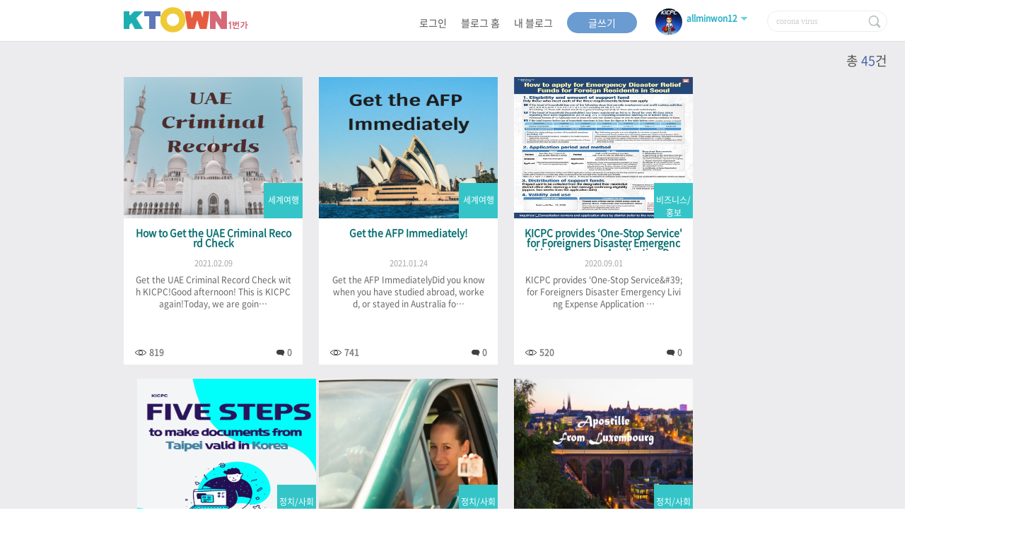

--- FILE ---
content_type: text/html; charset=UTF-8
request_url: http://rabbit.koreatimes.com/blog/allminwon12/?search=corona%20virus
body_size: 32269
content:
<!DOCTYPE html>
<html lang="ko">

<head>
    
    <!-- Google Tag Manager -->
    <script>(function(w,d,s,l,i){w[l]=w[l]||[];w[l].push({'gtm.start':
    new Date().getTime(),event:'gtm.js'});var f=d.getElementsByTagName(s)[0],
    j=d.createElement(s),dl=l!='dataLayer'?'&l='+l:'';j.async=true;j.src=
    'https://www.googletagmanager.com/gtm.js?id='+i+dl;f.parentNode.insertBefore(j,f);
    })(window,document,'script','dataLayer','GTM-MTT38FW');</script>
    <!-- End Google Tag Manager --> 
    
    <meta charset="utf-8">
    <meta http-equiv="X-UA-Compatible" content="IE=edge,chrome=1">
    <meta name="viewport" content="width=device-width, initial-scale=1.0, maximum-scale=1.0, user-scalable=0">
    <meta name="keywords" content="한인타운, 한타, 케이타운, 케이 타운, 케이타운 일번가, 코리아타운, 코리아 타운, 한인 타운, 한인 커뮤니티, la 한인타운, sf 한인타운, ny 한인타운, dc 한인타운, seattle 한인타운,  미주 한인, 미국생활, 미국 생활 정보, 로컬소식, korean american,  koreatown, korea-town, ktown, k town, k-town, ktown1st, ktown-1st, ktown1st.com, news, newspaper, media, 한인, 구인, 구직, 렌트, 부동산, 자동차, 사고팔기, 중고장터, 맛집, 업소록, 블로그, 지식톡, 커뮤니티"/>    
    <meta name="referrer" content="unsafe-url" />
	<meta name="title" content="한국통합민원센터(주) 배달의민원 | K블로그 | 케이타운 일번가" />
	<meta name="description" content="미국 생활은 케이타운 일번가 하나면 끝! 미국 생활에 꼭 필요한 정보를 한눈에 보실 수 있습니다." />
	<meta property="og:type" content="website" />
	<meta property="og:title" content="한국통합민원센터(주) 배달의민원 | K블로그 | 케이타운 일번가" />
	<meta property="og:description" content="미국 생활은 케이타운 일번가 하나면 끝! 미국 생활에 꼭 필요한 정보를 한눈에 보실 수 있습니다." />
	<meta property="og:image" content="https://www.ktown1st.com/source/img/logo.png" />
	<meta property="og:url" content="https://www.ktown1st.com" />
	    
    <link rel="shortcut icon" type="image/x-icon" href="/source/img/favicon.png">
    <link rel="canonical" href="https://www.ktown1st.com">
    
    <title>한국통합민원센터(주) 배달의민원 | K블로그 | 케이타운 일번가</title>

    
	<link rel="stylesheet" type="text/css" href="/source/third/jquery_core/jquery-ui-1.12/jquery-ui.min.css?v=48357129" />
	<link rel="stylesheet" type="text/css" href="/source/third/jquery_popdown/css/jquery.popdown.css?v=02416895" />
	<link rel="stylesheet" type="text/css" href="/source/third/jquery_notifit/notifit.css?v=93725680" />
	<link rel="stylesheet" type="text/css" href="/source/third/fancybox/dist/jquery.fancybox.min.css?v=80276935" />
	<link rel="stylesheet" type="text/css" href="/source/third/bxslider/css/jquery.bxslider.css?v=65840723" />
	<link rel="stylesheet" type="text/css" href="/source/css/style.css?v=19634287" />
	    
	<script type="text/javascript" src="/source/third/jquery_core/jquery-3.2.0.min.js?v=16925374"></script>
	<script type="text/javascript" src="/source/third/jquery_core/jquery-ui-1.12/jquery-ui.js?v=85071692"></script>
	<script type="text/javascript" src="/source/third/jquery_form/jquery.form.min.js?v=67802193"></script>
	<script type="text/javascript" src="/source/third/jquery_popdown/lib/jquery.popdown.js?v=59130647"></script>
	<script type="text/javascript" src="/source/third/fancybox/dist/jquery.fancybox.min.js?v=76139285"></script>
	<script type="text/javascript" src="/source/third/spin/spin.js?v=90871654"></script>
	<script type="text/javascript" src="/source/third/jquery_notifit/notifit.js?v=86245931"></script>
	<script type="text/javascript" src="/source/third/jquery_form/jquery.form.min.js?v=58126347"></script>
	<script type="text/javascript" src="/source/third/handlebars/handlebars-v4.0.5.js?v=73054618"></script>
	<script type="text/javascript" src="/source/third/handlebars/helper.js?v=70213594"></script>
	<script type="text/javascript" src="/source/third/bxslider/jquery.bxslider.js?v=83920756"></script>
	<script type="text/javascript" src="/source/js/lightbox.min.js?v=23846157"></script>
	<script type="text/javascript" src="/source/js/jsencrypt.min.js"></script>
	<script type="text/javascript" src="/source/js/global_common.js?v=37150264"></script>
	<script type="text/javascript" src="/source/js/front.js?v=31876029"></script>
	<script type="text/javascript" src="/source/js/event.js?v=17286439"></script>
	<script type="text/javascript" src="/source/js/common.js?v=25067814"></script>
	</head>

<body>
<!-- Google Tag Manager (noscript) -->
<noscript><iframe src="https://www.googletagmanager.com/ns.html?id=GTM-MTT38FW"
height="0" width="0" style="display:none;visibility:hidden"></iframe></noscript>
<!-- End Google Tag Manager (noscript) -->

<div id="wrap" >
    <div id='blog_header'>
        <script>
 
    $(document).ready(function() {
    
        $(document).on('click','.blog_submit',function() {
 
            location.href='/blog/allminwon12?search='+$('.blog_search_input').val();
               
        });
        
    });
    
</script>

<div class="blog_home_top">
    <div class="inner">
         <h2 class="blog_logo"><a href="/"><img src="/source/img/blog_logo_renewal.png" alt="KTOWN1번가" /></a></h2>
             <ul class="info">
                                      <li><a href="/user/login">로그인</a></li><!-- 로그인 -->
                                  <li><a href="/blog">블로그 홈</a></li>
                 <li><a href="/blog/my">내 블로그</a></li>
                 <li class="btn_posting"><a href="/admin/blog/upload">글쓰기</a></li>
                 <li class="topuser_name">
                                        <a href="/blog/allminwon12"><img class="first_img" src="/uploads/images/user/49139ff3aed0814c9e6ba03b59242649.jpg" alt="내 정보 프로필"></a>  
                        <div class="blog_mypage basic more" style="cursor: pointer";>
                                                        <span>allminwon12</span>
                         </div>
                    <img class="second_img" src="/source/img/blog_myinfoarrow.png" alt="내 정보 보기" />
                    <div class="blog_myinfo">
                        <div class="info_top">
                            <a href="/blog/allminwon12"><h3>allminwon12</h3></a>
                                                        <div class="photo"><a href="/blog/allminwon12"><img src="/uploads/images/user/49139ff3aed0814c9e6ba03b59242649.jpg" alt="프로필" /></a></div>
                        </div>
                        <a href="/blog/allminwon12">
                            <div class="info_blog">
                                <div class="tit">한국통합민원센터(주) 배달의민원</div>
                                <p class="txt">서류의 발급부터 번역, 공증촉탁대행, 외교부인증, 대사관인증, 아포스티유에 대한 모든 것을 알려드립니다!

한국통합민원센터(주) 
www.allminwon.com 
카카오톡 : 배달의민원 
전화번호 : +82-2-747-2182
E-mail: apo@allminwon.com

Search Google : BM Korea or allminwon</p>
                                <span>총 방문자 수
                                                                             <em>1,008,419</em>
                                      
                                </span>
                            </div>
                        </a>
                                           </div>
                 </li>
                 <li>
                    <div class="blog_search"><input type="text" class="blog_search_input" name="search" value="corona virus" placeholder="검색"/>
                        <input type="button" class="blog_submit">
                    </div>
                </li>
             </ul> 
     </div>
</div>
<!-- blog_top -->    </div>
    <div id="blog_main">
        <div id="blog_container">
            
<script type="text/javascript">

    $(document).ready(function(){
        var datas   = {"total_cnt":"45","paginations":{"total_page":4,"current_page":1,"per_page":"12"},"items":[{"SEQ":"15173","BLOG_CATEGORY_SEQ":"27","BLOG_SEQ":"434","USER_ID":"allminwon12","TITLE":"How to Get the UAE Criminal Record Check","CONTENT":"Get the UAE Criminal Record Check with KICPC!Good afternoon! This is KICPC again!Today, we are goin\u2026","TAG":"uae, criminalrecords, policecheck, policeclearance, criminalcheck, backgroundcheck, uaecriminalrecor","VIEW_COUNT":"819","HAS_MAIN_IMAGE":"1","MAIN_IMAGE":"\/uploads\/images\/blog\/027867805a06a7fafcf55b383c2013a7.png","SORT":"0","IS_CONFIRM":"1","IS_USED":"1","INPUT_TIME":"2021-02-09 23:01:08","INSERT_TIME":"2021-02-09 23:01:08","UPDATE_TIME":"2021-02-15 22:02:58","DELETE_TIME":null,"BLOG_LEVEL":"0","CATEGORY_NAME":"\uc138\uacc4\uc5ec\ud589","BLOG_NAME":"\ud55c\uad6d\ud1b5\ud569\ubbfc\uc6d0\uc13c\ud130(\uc8fc) \ubc30\ub2ec\uc758\ubbfc\uc6d0","BLOG_DESC":"\uc11c\ub958\uc758 \ubc1c\uae09\ubd80\ud130 \ubc88\uc5ed, \uacf5\uc99d\ucd09\ud0c1\ub300\ud589, \uc678\uad50\ubd80\uc778\uc99d, \ub300\uc0ac\uad00\uc778\uc99d, \uc544\ud3ec\uc2a4\ud2f0\uc720\uc5d0 \ub300\ud55c \ubaa8\ub4e0 \uac83\uc744 \uc54c\ub824\ub4dc\ub9bd\ub2c8\ub2e4!\r\n\r\n\ud55c\uad6d\ud1b5\ud569\ubbfc\uc6d0\uc13c\ud130(\uc8fc) \r\nwww.allminwon.com \r\n\uce74\uce74\uc624\ud1a1 : \ubc30\ub2ec\uc758\ubbfc\uc6d0 \r\n\uc804\ud654\ubc88\ud638 : +82-2-747-2182\r\nE-mail: apo@allminwon.com\r\n\r\nSearch Google : BM Korea or allminwon","BACKGROUND_IMAGE_PATH":"\/source\/img\/blog_default1.jpg","INPUT_TIME_FORMAT":"2021.02.09","REVIEW_COUNT":"0"},{"SEQ":"14940","BLOG_CATEGORY_SEQ":"27","BLOG_SEQ":"434","USER_ID":"allminwon12","TITLE":"Get the AFP Immediately!","CONTENT":"Get the AFP ImmediatelyDid you know when you have studied abroad, worked, or stayed in Australia fo\u2026","TAG":"afp, criminalrecordcheck, criminalrecord, criminalcheck, policecheck, backgroundrecordcheck, backgro","VIEW_COUNT":"741","HAS_MAIN_IMAGE":"1","MAIN_IMAGE":"\/uploads\/images\/blog\/00b5966e0488b8e89404ed0af74c1121.png","SORT":"0","IS_CONFIRM":"1","IS_USED":"1","INPUT_TIME":"2021-01-24 18:24:20","INSERT_TIME":"2021-01-24 18:24:20","UPDATE_TIME":null,"DELETE_TIME":null,"BLOG_LEVEL":"0","CATEGORY_NAME":"\uc138\uacc4\uc5ec\ud589","BLOG_NAME":"\ud55c\uad6d\ud1b5\ud569\ubbfc\uc6d0\uc13c\ud130(\uc8fc) \ubc30\ub2ec\uc758\ubbfc\uc6d0","BLOG_DESC":"\uc11c\ub958\uc758 \ubc1c\uae09\ubd80\ud130 \ubc88\uc5ed, \uacf5\uc99d\ucd09\ud0c1\ub300\ud589, \uc678\uad50\ubd80\uc778\uc99d, \ub300\uc0ac\uad00\uc778\uc99d, \uc544\ud3ec\uc2a4\ud2f0\uc720\uc5d0 \ub300\ud55c \ubaa8\ub4e0 \uac83\uc744 \uc54c\ub824\ub4dc\ub9bd\ub2c8\ub2e4!\r\n\r\n\ud55c\uad6d\ud1b5\ud569\ubbfc\uc6d0\uc13c\ud130(\uc8fc) \r\nwww.allminwon.com \r\n\uce74\uce74\uc624\ud1a1 : \ubc30\ub2ec\uc758\ubbfc\uc6d0 \r\n\uc804\ud654\ubc88\ud638 : +82-2-747-2182\r\nE-mail: apo@allminwon.com\r\n\r\nSearch Google : BM Korea or allminwon","BACKGROUND_IMAGE_PATH":"\/source\/img\/blog_default1.jpg","INPUT_TIME_FORMAT":"2021.01.24","REVIEW_COUNT":"0"},{"SEQ":"12827","BLOG_CATEGORY_SEQ":"22","BLOG_SEQ":"434","USER_ID":"allminwon12","TITLE":"KICPC provides \u2018One-Stop Service' for Foreigners Disaster Emergency Living Expense Application Docum","CONTENT":"KICPC provides \u2018One-Stop Service&#39; for Foreigners Disaster Emergency Living Expense Application \u2026","TAG":"corona virus, apostille, notary, legalization","VIEW_COUNT":"520","HAS_MAIN_IMAGE":"1","MAIN_IMAGE":"\/uploads\/images\/blog\/ebfded280617c7a1e5e6f3a1ba373136.png","SORT":"0","IS_CONFIRM":"1","IS_USED":"1","INPUT_TIME":"2020-09-01 18:31:27","INSERT_TIME":"2020-09-01 18:31:27","UPDATE_TIME":null,"DELETE_TIME":null,"BLOG_LEVEL":"0","CATEGORY_NAME":"\ube44\uc988\ub2c8\uc2a4\/\ud64d\ubcf4","BLOG_NAME":"\ud55c\uad6d\ud1b5\ud569\ubbfc\uc6d0\uc13c\ud130(\uc8fc) \ubc30\ub2ec\uc758\ubbfc\uc6d0","BLOG_DESC":"\uc11c\ub958\uc758 \ubc1c\uae09\ubd80\ud130 \ubc88\uc5ed, \uacf5\uc99d\ucd09\ud0c1\ub300\ud589, \uc678\uad50\ubd80\uc778\uc99d, \ub300\uc0ac\uad00\uc778\uc99d, \uc544\ud3ec\uc2a4\ud2f0\uc720\uc5d0 \ub300\ud55c \ubaa8\ub4e0 \uac83\uc744 \uc54c\ub824\ub4dc\ub9bd\ub2c8\ub2e4!\r\n\r\n\ud55c\uad6d\ud1b5\ud569\ubbfc\uc6d0\uc13c\ud130(\uc8fc) \r\nwww.allminwon.com \r\n\uce74\uce74\uc624\ud1a1 : \ubc30\ub2ec\uc758\ubbfc\uc6d0 \r\n\uc804\ud654\ubc88\ud638 : +82-2-747-2182\r\nE-mail: apo@allminwon.com\r\n\r\nSearch Google : BM Korea or allminwon","BACKGROUND_IMAGE_PATH":"\/source\/img\/blog_default1.jpg","INPUT_TIME_FORMAT":"2020.09.01","REVIEW_COUNT":"0"},{"SEQ":"12792","BLOG_CATEGORY_SEQ":"20","BLOG_SEQ":"434","USER_ID":"allminwon12","TITLE":" Five Steps To Make Documents From Taipei Valid In Korea ","CONTENT":"Hi, this is KICPC ! How are you guys doing?! Due to the sudden spread of corona virus, quarantine w\u2026","TAG":"Taipei, Taiwan, Korea, mission, documents, certificate, translation, notary, legalization, visa, mar","VIEW_COUNT":"866","HAS_MAIN_IMAGE":"1","MAIN_IMAGE":"\/uploads\/images\/blog\/9148c74054eb8a32a74adcd097d009d2.png","SORT":"0","IS_CONFIRM":"1","IS_USED":"1","INPUT_TIME":"2020-08-30 21:47:15","INSERT_TIME":"2020-08-30 21:47:15","UPDATE_TIME":"2020-08-30 21:53:18","DELETE_TIME":null,"BLOG_LEVEL":"0","CATEGORY_NAME":"\uc815\uce58\/\uc0ac\ud68c","BLOG_NAME":"\ud55c\uad6d\ud1b5\ud569\ubbfc\uc6d0\uc13c\ud130(\uc8fc) \ubc30\ub2ec\uc758\ubbfc\uc6d0","BLOG_DESC":"\uc11c\ub958\uc758 \ubc1c\uae09\ubd80\ud130 \ubc88\uc5ed, \uacf5\uc99d\ucd09\ud0c1\ub300\ud589, \uc678\uad50\ubd80\uc778\uc99d, \ub300\uc0ac\uad00\uc778\uc99d, \uc544\ud3ec\uc2a4\ud2f0\uc720\uc5d0 \ub300\ud55c \ubaa8\ub4e0 \uac83\uc744 \uc54c\ub824\ub4dc\ub9bd\ub2c8\ub2e4!\r\n\r\n\ud55c\uad6d\ud1b5\ud569\ubbfc\uc6d0\uc13c\ud130(\uc8fc) \r\nwww.allminwon.com \r\n\uce74\uce74\uc624\ud1a1 : \ubc30\ub2ec\uc758\ubbfc\uc6d0 \r\n\uc804\ud654\ubc88\ud638 : +82-2-747-2182\r\nE-mail: apo@allminwon.com\r\n\r\nSearch Google : BM Korea or allminwon","BACKGROUND_IMAGE_PATH":"\/source\/img\/blog_default1.jpg","INPUT_TIME_FORMAT":"2020.08.30","REVIEW_COUNT":"0"},{"SEQ":"12727","BLOG_CATEGORY_SEQ":"20","BLOG_SEQ":"434","USER_ID":"allminwon12","TITLE":"Renew Your International Driver\u2019s License Without Returning","CONTENT":"Hi, this is KICPC   How are you doing?!  Due to the constant spread of Covid-19, it is still cautio\u2026","TAG":"IDP, IDL, international driver's license, license, driving, travel, untact, online, KICPC, coronavir","VIEW_COUNT":"654","HAS_MAIN_IMAGE":"1","MAIN_IMAGE":"\/uploads\/images\/blog\/99e6789da7c65cb73c4a5399771b5589.jpg","SORT":"0","IS_CONFIRM":"1","IS_USED":"1","INPUT_TIME":"2020-08-26 00:25:53","INSERT_TIME":"2020-08-26 00:25:53","UPDATE_TIME":"2020-08-26 00:34:46","DELETE_TIME":null,"BLOG_LEVEL":"0","CATEGORY_NAME":"\uc815\uce58\/\uc0ac\ud68c","BLOG_NAME":"\ud55c\uad6d\ud1b5\ud569\ubbfc\uc6d0\uc13c\ud130(\uc8fc) \ubc30\ub2ec\uc758\ubbfc\uc6d0","BLOG_DESC":"\uc11c\ub958\uc758 \ubc1c\uae09\ubd80\ud130 \ubc88\uc5ed, \uacf5\uc99d\ucd09\ud0c1\ub300\ud589, \uc678\uad50\ubd80\uc778\uc99d, \ub300\uc0ac\uad00\uc778\uc99d, \uc544\ud3ec\uc2a4\ud2f0\uc720\uc5d0 \ub300\ud55c \ubaa8\ub4e0 \uac83\uc744 \uc54c\ub824\ub4dc\ub9bd\ub2c8\ub2e4!\r\n\r\n\ud55c\uad6d\ud1b5\ud569\ubbfc\uc6d0\uc13c\ud130(\uc8fc) \r\nwww.allminwon.com \r\n\uce74\uce74\uc624\ud1a1 : \ubc30\ub2ec\uc758\ubbfc\uc6d0 \r\n\uc804\ud654\ubc88\ud638 : +82-2-747-2182\r\nE-mail: apo@allminwon.com\r\n\r\nSearch Google : BM Korea or allminwon","BACKGROUND_IMAGE_PATH":"\/source\/img\/blog_default1.jpg","INPUT_TIME_FORMAT":"2020.08.26","REVIEW_COUNT":"0"},{"SEQ":"12680","BLOG_CATEGORY_SEQ":"20","BLOG_SEQ":"434","USER_ID":"allminwon12","TITLE":"Apostille & Luxembourg: Apostille From Luxembourg","CONTENT":"Hi, this is KICPC   Following the last posting on criminal record certificate from Luxembourg, toda\u2026","TAG":"untact, Luxembourg, Europe, EU, apostille, translation, notary, certification, certificate, visa, co","VIEW_COUNT":"496","HAS_MAIN_IMAGE":"1","MAIN_IMAGE":"\/uploads\/images\/blog\/67e89e958d0e2dba25bd386808847d15.png","SORT":"0","IS_CONFIRM":"1","IS_USED":"1","INPUT_TIME":"2020-08-24 00:40:17","INSERT_TIME":"2020-08-24 00:40:17","UPDATE_TIME":"2020-08-24 00:46:49","DELETE_TIME":null,"BLOG_LEVEL":"0","CATEGORY_NAME":"\uc815\uce58\/\uc0ac\ud68c","BLOG_NAME":"\ud55c\uad6d\ud1b5\ud569\ubbfc\uc6d0\uc13c\ud130(\uc8fc) \ubc30\ub2ec\uc758\ubbfc\uc6d0","BLOG_DESC":"\uc11c\ub958\uc758 \ubc1c\uae09\ubd80\ud130 \ubc88\uc5ed, \uacf5\uc99d\ucd09\ud0c1\ub300\ud589, \uc678\uad50\ubd80\uc778\uc99d, \ub300\uc0ac\uad00\uc778\uc99d, \uc544\ud3ec\uc2a4\ud2f0\uc720\uc5d0 \ub300\ud55c \ubaa8\ub4e0 \uac83\uc744 \uc54c\ub824\ub4dc\ub9bd\ub2c8\ub2e4!\r\n\r\n\ud55c\uad6d\ud1b5\ud569\ubbfc\uc6d0\uc13c\ud130(\uc8fc) \r\nwww.allminwon.com \r\n\uce74\uce74\uc624\ud1a1 : \ubc30\ub2ec\uc758\ubbfc\uc6d0 \r\n\uc804\ud654\ubc88\ud638 : +82-2-747-2182\r\nE-mail: apo@allminwon.com\r\n\r\nSearch Google : BM Korea or allminwon","BACKGROUND_IMAGE_PATH":"\/source\/img\/blog_default1.jpg","INPUT_TIME_FORMAT":"2020.08.24","REVIEW_COUNT":"0"},{"SEQ":"12618","BLOG_CATEGORY_SEQ":"20","BLOG_SEQ":"434","USER_ID":"allminwon12","TITLE":"[UNTACT] Get Your Civil Documents Without Any Outside Contacts!","CONTENT":"Hi, this is KICPC   Have you heard \u2018untact\u2019?! Well.. I guess you may have because untact is one big\u2026","TAG":"untact, KICPC, corona, coronavirus, virus, \ucf54\ub85c\ub098, apostille, document, attestation, certification, \uc5b8\ud0dd\ud2b8","VIEW_COUNT":"794","HAS_MAIN_IMAGE":"1","MAIN_IMAGE":"\/uploads\/images\/blog\/3b6048dc422ecb6376a767c123fb9c09.jpg","SORT":"0","IS_CONFIRM":"1","IS_USED":"1","INPUT_TIME":"2020-08-19 00:44:18","INSERT_TIME":"2020-08-19 00:44:18","UPDATE_TIME":"2020-08-19 00:53:44","DELETE_TIME":null,"BLOG_LEVEL":"0","CATEGORY_NAME":"\uc815\uce58\/\uc0ac\ud68c","BLOG_NAME":"\ud55c\uad6d\ud1b5\ud569\ubbfc\uc6d0\uc13c\ud130(\uc8fc) \ubc30\ub2ec\uc758\ubbfc\uc6d0","BLOG_DESC":"\uc11c\ub958\uc758 \ubc1c\uae09\ubd80\ud130 \ubc88\uc5ed, \uacf5\uc99d\ucd09\ud0c1\ub300\ud589, \uc678\uad50\ubd80\uc778\uc99d, \ub300\uc0ac\uad00\uc778\uc99d, \uc544\ud3ec\uc2a4\ud2f0\uc720\uc5d0 \ub300\ud55c \ubaa8\ub4e0 \uac83\uc744 \uc54c\ub824\ub4dc\ub9bd\ub2c8\ub2e4!\r\n\r\n\ud55c\uad6d\ud1b5\ud569\ubbfc\uc6d0\uc13c\ud130(\uc8fc) \r\nwww.allminwon.com \r\n\uce74\uce74\uc624\ud1a1 : \ubc30\ub2ec\uc758\ubbfc\uc6d0 \r\n\uc804\ud654\ubc88\ud638 : +82-2-747-2182\r\nE-mail: apo@allminwon.com\r\n\r\nSearch Google : BM Korea or allminwon","BACKGROUND_IMAGE_PATH":"\/source\/img\/blog_default1.jpg","INPUT_TIME_FORMAT":"2020.08.19","REVIEW_COUNT":"0"},{"SEQ":"12502","BLOG_CATEGORY_SEQ":"20","BLOG_SEQ":"434","USER_ID":"allminwon12","TITLE":"Get ready Italian document to use in foreign countries IN ROOM","CONTENT":"Hi, this is KICPC    Are there Italians or people who have something with Italy reading this postin\u2026","TAG":"Italy, Europe, Korea, corona, coronavirus, covid, apostille, embassy, certification, criminal record","VIEW_COUNT":"682","HAS_MAIN_IMAGE":"1","MAIN_IMAGE":"\/uploads\/images\/blog\/6328822a8b234d8d1537468b9589d8a9.jpg","SORT":"0","IS_CONFIRM":"1","IS_USED":"1","INPUT_TIME":"2020-08-10 00:43:09","INSERT_TIME":"2020-08-10 00:43:09","UPDATE_TIME":"2020-08-10 00:44:05","DELETE_TIME":null,"BLOG_LEVEL":"0","CATEGORY_NAME":"\uc815\uce58\/\uc0ac\ud68c","BLOG_NAME":"\ud55c\uad6d\ud1b5\ud569\ubbfc\uc6d0\uc13c\ud130(\uc8fc) \ubc30\ub2ec\uc758\ubbfc\uc6d0","BLOG_DESC":"\uc11c\ub958\uc758 \ubc1c\uae09\ubd80\ud130 \ubc88\uc5ed, \uacf5\uc99d\ucd09\ud0c1\ub300\ud589, \uc678\uad50\ubd80\uc778\uc99d, \ub300\uc0ac\uad00\uc778\uc99d, \uc544\ud3ec\uc2a4\ud2f0\uc720\uc5d0 \ub300\ud55c \ubaa8\ub4e0 \uac83\uc744 \uc54c\ub824\ub4dc\ub9bd\ub2c8\ub2e4!\r\n\r\n\ud55c\uad6d\ud1b5\ud569\ubbfc\uc6d0\uc13c\ud130(\uc8fc) \r\nwww.allminwon.com \r\n\uce74\uce74\uc624\ud1a1 : \ubc30\ub2ec\uc758\ubbfc\uc6d0 \r\n\uc804\ud654\ubc88\ud638 : +82-2-747-2182\r\nE-mail: apo@allminwon.com\r\n\r\nSearch Google : BM Korea or allminwon","BACKGROUND_IMAGE_PATH":"\/source\/img\/blog_default1.jpg","INPUT_TIME_FORMAT":"2020.08.10","REVIEW_COUNT":"0"},{"SEQ":"12441","BLOG_CATEGORY_SEQ":"27","BLOG_SEQ":"434","USER_ID":"allminwon12","TITLE":"Fastest & Cheapest Way To Drive In Foreign Countries On Holiday, International Driving Permit","CONTENT":"Hi, this is KICPC :-D Summer holiday season is coming up! Well<.some of you are already on holiday \u2026","TAG":"summer, holiday, driver, driver's license, drive, driving, international, trip, vacation ","VIEW_COUNT":"541","HAS_MAIN_IMAGE":"1","MAIN_IMAGE":"\/uploads\/images\/blog\/8e8288e9fab559a2ea55e34b3124f13f.jpg","SORT":"0","IS_CONFIRM":"1","IS_USED":"1","INPUT_TIME":"2020-08-05 00:48:27","INSERT_TIME":"2020-08-05 00:48:27","UPDATE_TIME":"2020-08-05 00:57:52","DELETE_TIME":null,"BLOG_LEVEL":"0","CATEGORY_NAME":"\uc138\uacc4\uc5ec\ud589","BLOG_NAME":"\ud55c\uad6d\ud1b5\ud569\ubbfc\uc6d0\uc13c\ud130(\uc8fc) \ubc30\ub2ec\uc758\ubbfc\uc6d0","BLOG_DESC":"\uc11c\ub958\uc758 \ubc1c\uae09\ubd80\ud130 \ubc88\uc5ed, \uacf5\uc99d\ucd09\ud0c1\ub300\ud589, \uc678\uad50\ubd80\uc778\uc99d, \ub300\uc0ac\uad00\uc778\uc99d, \uc544\ud3ec\uc2a4\ud2f0\uc720\uc5d0 \ub300\ud55c \ubaa8\ub4e0 \uac83\uc744 \uc54c\ub824\ub4dc\ub9bd\ub2c8\ub2e4!\r\n\r\n\ud55c\uad6d\ud1b5\ud569\ubbfc\uc6d0\uc13c\ud130(\uc8fc) \r\nwww.allminwon.com \r\n\uce74\uce74\uc624\ud1a1 : \ubc30\ub2ec\uc758\ubbfc\uc6d0 \r\n\uc804\ud654\ubc88\ud638 : +82-2-747-2182\r\nE-mail: apo@allminwon.com\r\n\r\nSearch Google : BM Korea or allminwon","BACKGROUND_IMAGE_PATH":"\/source\/img\/blog_default1.jpg","INPUT_TIME_FORMAT":"2020.08.05","REVIEW_COUNT":"0"},{"SEQ":"12352","BLOG_CATEGORY_SEQ":"20","BLOG_SEQ":"434","USER_ID":"allminwon12","TITLE":"All About French Criminal Records Check: Extrait De Casier Judiciaire","CONTENT":"Bonjour! C\u2019est KICPC ! As you may notice, this post is related to France. That is, \u2018Criminal Record\u2026","TAG":"France, criminalcheck, policecheck, criminalrecordscheck, criminalrecords, visa, marriage, Europe, e","VIEW_COUNT":"990","HAS_MAIN_IMAGE":"1","MAIN_IMAGE":"\/uploads\/images\/blog\/5a5bc93548e90b5774093e4c347e143f.jpg","SORT":"0","IS_CONFIRM":"1","IS_USED":"1","INPUT_TIME":"2020-07-29 00:06:55","INSERT_TIME":"2020-07-29 00:06:55","UPDATE_TIME":"2020-07-29 00:30:14","DELETE_TIME":null,"BLOG_LEVEL":"0","CATEGORY_NAME":"\uc815\uce58\/\uc0ac\ud68c","BLOG_NAME":"\ud55c\uad6d\ud1b5\ud569\ubbfc\uc6d0\uc13c\ud130(\uc8fc) \ubc30\ub2ec\uc758\ubbfc\uc6d0","BLOG_DESC":"\uc11c\ub958\uc758 \ubc1c\uae09\ubd80\ud130 \ubc88\uc5ed, \uacf5\uc99d\ucd09\ud0c1\ub300\ud589, \uc678\uad50\ubd80\uc778\uc99d, \ub300\uc0ac\uad00\uc778\uc99d, \uc544\ud3ec\uc2a4\ud2f0\uc720\uc5d0 \ub300\ud55c \ubaa8\ub4e0 \uac83\uc744 \uc54c\ub824\ub4dc\ub9bd\ub2c8\ub2e4!\r\n\r\n\ud55c\uad6d\ud1b5\ud569\ubbfc\uc6d0\uc13c\ud130(\uc8fc) \r\nwww.allminwon.com \r\n\uce74\uce74\uc624\ud1a1 : \ubc30\ub2ec\uc758\ubbfc\uc6d0 \r\n\uc804\ud654\ubc88\ud638 : +82-2-747-2182\r\nE-mail: apo@allminwon.com\r\n\r\nSearch Google : BM Korea or allminwon","BACKGROUND_IMAGE_PATH":"\/source\/img\/blog_default1.jpg","INPUT_TIME_FORMAT":"2020.07.29","REVIEW_COUNT":"0"},{"SEQ":"12348","BLOG_CATEGORY_SEQ":"20","BLOG_SEQ":"434","USER_ID":"allminwon12","TITLE":"How To Get Apostille From Japan In Korea : KICPC!","CONTENT":"Hi, this is KICPC!   Today\u2019s post is on Japan Apostille!  Do you like Japan<?! Well, actually I am \u2026","TAG":"Japan, Korea, apostille, certification, legalization, authentication, Japanese, document, certificat","VIEW_COUNT":"773","HAS_MAIN_IMAGE":"1","MAIN_IMAGE":"\/uploads\/images\/blog\/f2ba377a070fdf3873169889c3bea6c9.jpg","SORT":"0","IS_CONFIRM":"1","IS_USED":"1","INPUT_TIME":"2020-07-28 18:33:46","INSERT_TIME":"2020-07-28 18:33:46","UPDATE_TIME":"2020-07-28 19:15:00","DELETE_TIME":null,"BLOG_LEVEL":"0","CATEGORY_NAME":"\uc815\uce58\/\uc0ac\ud68c","BLOG_NAME":"\ud55c\uad6d\ud1b5\ud569\ubbfc\uc6d0\uc13c\ud130(\uc8fc) \ubc30\ub2ec\uc758\ubbfc\uc6d0","BLOG_DESC":"\uc11c\ub958\uc758 \ubc1c\uae09\ubd80\ud130 \ubc88\uc5ed, \uacf5\uc99d\ucd09\ud0c1\ub300\ud589, \uc678\uad50\ubd80\uc778\uc99d, \ub300\uc0ac\uad00\uc778\uc99d, \uc544\ud3ec\uc2a4\ud2f0\uc720\uc5d0 \ub300\ud55c \ubaa8\ub4e0 \uac83\uc744 \uc54c\ub824\ub4dc\ub9bd\ub2c8\ub2e4!\r\n\r\n\ud55c\uad6d\ud1b5\ud569\ubbfc\uc6d0\uc13c\ud130(\uc8fc) \r\nwww.allminwon.com \r\n\uce74\uce74\uc624\ud1a1 : \ubc30\ub2ec\uc758\ubbfc\uc6d0 \r\n\uc804\ud654\ubc88\ud638 : +82-2-747-2182\r\nE-mail: apo@allminwon.com\r\n\r\nSearch Google : BM Korea or allminwon","BACKGROUND_IMAGE_PATH":"\/source\/img\/blog_default1.jpg","INPUT_TIME_FORMAT":"2020.07.28","REVIEW_COUNT":"0"},{"SEQ":"12334","BLOG_CATEGORY_SEQ":"9","BLOG_SEQ":"434","USER_ID":"allminwon12","TITLE":"Fastest Way To Get Korean Driver\u2019s License For Summer Holiday: Switch ","CONTENT":"Hi, this is KICPC :-)Summer holiday season is coming!   I am planning a travel driving along the co\u2026","TAG":"drive, driver'slicense, license, holiday, Korea, apostille, switch, italy, france,US, vietnam ","VIEW_COUNT":"1072","HAS_MAIN_IMAGE":"1","MAIN_IMAGE":"\/uploads\/images\/blog\/891049ad140213310a62ac1fe392760f.jpg","SORT":"0","IS_CONFIRM":"1","IS_USED":"1","INPUT_TIME":"2020-07-27 19:10:00","INSERT_TIME":"2020-07-27 19:10:00","UPDATE_TIME":"2020-07-27 19:18:12","DELETE_TIME":null,"BLOG_LEVEL":"0","CATEGORY_NAME":"\uc790\ub3d9\ucc28","BLOG_NAME":"\ud55c\uad6d\ud1b5\ud569\ubbfc\uc6d0\uc13c\ud130(\uc8fc) \ubc30\ub2ec\uc758\ubbfc\uc6d0","BLOG_DESC":"\uc11c\ub958\uc758 \ubc1c\uae09\ubd80\ud130 \ubc88\uc5ed, \uacf5\uc99d\ucd09\ud0c1\ub300\ud589, \uc678\uad50\ubd80\uc778\uc99d, \ub300\uc0ac\uad00\uc778\uc99d, \uc544\ud3ec\uc2a4\ud2f0\uc720\uc5d0 \ub300\ud55c \ubaa8\ub4e0 \uac83\uc744 \uc54c\ub824\ub4dc\ub9bd\ub2c8\ub2e4!\r\n\r\n\ud55c\uad6d\ud1b5\ud569\ubbfc\uc6d0\uc13c\ud130(\uc8fc) \r\nwww.allminwon.com \r\n\uce74\uce74\uc624\ud1a1 : \ubc30\ub2ec\uc758\ubbfc\uc6d0 \r\n\uc804\ud654\ubc88\ud638 : +82-2-747-2182\r\nE-mail: apo@allminwon.com\r\n\r\nSearch Google : BM Korea or allminwon","BACKGROUND_IMAGE_PATH":"\/source\/img\/blog_default1.jpg","INPUT_TIME_FORMAT":"2020.07.27","REVIEW_COUNT":"0"}]};
        global_common.call_handlebars('tpl_content_datas','box_content_datas',datas);
        global_common.call_handlebars('tpl_page','box_page',datas);

    });

    var blog_home   = {
        move_page  : function(page_)
        {
            $('#get_form').find('input[name=start]').val(page_);   
            global_common.form_ajax('get_form', function(json_){
                global_common.call_handlebars('tpl_content_datas','box_content_datas',json_.contents);
                global_common.call_handlebars('tpl_page','box_page',json_.contents); 
            });
        },
        
        content_delete  : function(json_)
        {
            if(front.check_validation(json_)) {
                front.show_notify('success','글이 삭제됐습니다.');
                blog_home.move_page(1);
            }
        }, 
    }
    
    
    
</script>

<script>
	$(document).ready(function(){
		
		$(".blog_home_contents").on("click", ".blog_home_top .more", function(){			
			$(".blog_myinfo").show();
			$(this).addClass("close");
		});
		$(".blog_home_contents").on("click", ".blog_home_top .close", function(){		
			$(".blog_myinfo").hide();
			$(this).removeClass("close");
		});
		
	});
</script>

<div class="blog_home_contents">

    <h4><span>총 <em>45</em>건</span></h4> 
    <div class="blog_list" id="box_content_datas"></div>
    <div class="paginate al_center" id="box_page"></div>
</div>

<script id="tpl_content_datas" type="text/x-handlebars-template">
    <ul>
	{{#compare total_cnt '==' 0}}
	   <li class="none_posting">등록된 포스팅이 없습니다.</li>
	{{else}}
    	{{#each items}} 
            <li> 
            	 <div class="main_cate">
                    <span class="cate">{{CATEGORY_NAME}}</span>                    
            		{{#if MAIN_IMAGE}}
    	        		<a href="/blog/allminwon12/{{SEQ}}" class="btn-mv-detail" data-form="detail_form" data-seq="{{SEQ}}">
    	        			<img src="{{MAIN_IMAGE}}" alt="{{TITLE}}" title="{{TITLE}}">
    	        		</a>
            		{{else}}
            			<a href="/blog/allminwon12/{{SEQ}}" class="btn-mv-detail" data-form="detail_form" data-seq="{{SEQ}}">
            				<img src="/source/img/empty_image.png" alt="ktown1st">
            			</a>
            		{{/if}}
                </div>
                <div class="cont">
                    <h3 class="tit"><a href="/blog/allminwon12/{{SEQ}}" class="btn-mv-detail" data-form="detail_form" data-seq="{{SEQ}}">{{TITLE}}</a></h3>
                    <em class="day">{{convert_date_format '-' '.' INPUT_TIME}}</em>
                    <p class="txt"><a href="/blog/allminwon12/{{SEQ}}" class="btn-mv-detail" data-form="detail_form" data-seq="{{SEQ}}">{{character_limiter CONTENT 200 '...'}}</a></p>
                    <div class="bottom">
                                                <div class="view_count" >
                            <img src="/source/img/ico_view_count_blog.png" alt="조회 수"><a href="/blog/allminwon12/{{SEQ}}" class="btn-mv-detail" data-form="detail_form" data-seq="{{SEQ}}">{{VIEW_COUNT}}</a>
                        </div>
                        <div class="review">
                            <img src="/source/img/ico_review_blog.png" alt="리뷰 수"><a href="/blog/allminwon12/{{SEQ}}" class="btn-mv-detail" data-form="detail_form" data-seq="{{SEQ}}">{{REVIEW_COUNT}}</a>
                        </div> 
                    </div>
                    <!-- bottom -->
                </div>
                    <!-- cont --> 
            </li> 
    	{{/each}}
	{{/compare}}
	</ul>
</script>



<script id="tpl_page" type="text/x-handlebars-template">
	{{#pagination this.paginations.current_page this.paginations.total_page 10}}

	{{#unless is_show_first}}
	<a class="first" onclick="blog_home.move_page(1); return false;"><img src="/source/img/ico_pre_left.png" alt="Prev" /></a>
	{{/unless}}

	{{#each pages}}
	{{#compare page '==' @root.paginations.current_page}}
	<strong>{{page}}{{@root.current_page}}</strong>
	{{else}}
	<a onclick="blog_home.move_page({{page}}); return false;">{{page}}</a>
	{{/compare}}
	{{/each}}

	{{#unless is_show_last}}
	<a class="last" onclick="blog_home.move_page({{total_page}}); return false;"><img src="/source/img/ico_pre_right.png" alt="Next" /></a>
	{{/unless}}

	{{/pagination}}
</script> 
<form action="/api/blog_article_list/get" method="get" id="get_form" name="get_form" autocomplete="off" data_type="json" onsubmit="return false" accept-charset="utf-8">
    <input type="hidden" name="start" value="1"/>
    <input type="hidden" name="per_page" value="12"/>
    <input type="hidden" name="search" value="corona virus"/>
    <input type="hidden" name="user_id" value="allminwon12"/>
</form>
        </div>
    </div>
    <!-- //wrapper -->
    <div id="footer"  >
	<div class="footer_contents">
		<div class="cont">
			<img src="/source/img/footer_logo.png" alt="한국일보" />

			<div class="txt">
				<div class="link">
					<a href="/terms" class="site">사이트이용약관</a>
					<a href="/privacy" class="user_link">개인정보처리방침</a>
					<a href="/refund" class="refund">교환/환불정책</a>
					<a href="/operate" class="operate">광고운영</a>
				</div>				
				3731 Wilshire Blvd., 8th Floor, Los Angeles, CA, 90010, USA Tel.<a href="tel:323-450-2601">(323)450-2601</a>
				<br>Ktown1번가 대표이메일 <a href="mailto:webinfo@koreatimes.com ">webinfo@koreatimes.com</a> | 업소록 문의 <a href="mailto:yp@koreatimes.com">yp@koreatimes.com</a>
				<br>Powered by The Korea Times. Copyright ©The Korea Times All rights reserved.
			</div>
		</div>
	</div>
</div>



<script type="text/javascript" src="https://wcs.naver.net/wcslog.js"></script>
<script type="text/javascript">
if(!wcs_add) var wcs_add = {};
wcs_add["wa"] = "4f3c5fa3ac3dc";
wcs_do();
</script>


</div>
</body>

</html>


--- FILE ---
content_type: text/css
request_url: http://rabbit.koreatimes.com/source/third/jquery_popdown/css/jquery.popdown.css?v=02416895
body_size: 2313
content:
/*---------------------------------------------------
    LESS Elements 0.9
  ---------------------------------------------------
    A set of useful LESS mixins
    More info at: http://lesselements.com
  ---------------------------------------------------*/
/* --------------------------------------------- */
/* 			 Popdown Plugin Styling              */
/* --------------------------------------------- */
/* The dark transparent background */
#popdown-opacity {
  background: url(../img/blend-bg.png) repeat;
}
/* The white dialog itself */
#popdown-dialog {
  *background-color: #fff;
  *-webkit-box-shadow: 0px 0px 10px rgba(0, 0, 0, 0.1);
  *-moz-box-shadow: 0px 0px 10px rgba(0, 0, 0, 0.1);
  *box-shadow: 0px 0px 10px rgba(0, 0, 0, 0.1);
  /*margin:10% auto!important;*/
}
	
#popdown-dialog .body {
  padding: 30px;
}
/* The dialog loading indicator */
.popdown-loading {
  padding: 20px;
  background: url(../img/popdown-loading.gif) no-repeat center center;
}
/* Added to dialog when loading is complete */
/* --------------------------------------------- */
/* 			 Your Styling Styling                */
/* --------------------------------------------- */
div.popdown-content {
  /* endof footer */

}
div.popdown-content header h2 {
  margin: 0;
  padding: 0;
  background-color: #f0f0f0;
  font-size: 16px;
  text-align: left;
  padding: 15px 10px;
  font-weight: 400;
  font-family: "Helvetica Neue", Helvetica, "pragmatica-web", Arial, sans-serif;
  color: #464646;
}
div.popdown-content section.body {
  padding: 20px;
  text-align: left;
}
div.popdown-content section.body h3 {
  margin: 0;
  padding: 0;
  font-size: 18px;
  color: #727272;
  font-family: "Helvetica Neue", Helvetica, "pragmatica-web", Arial, sans-serif;
}
div.popdown-content section.body p {
  font-size: 16px;
  color: #B3B3B1;
}
div.popdown-content footer {
  padding: 0px 20px 20px 0;
  text-align: right;
}
div.popdown-content footer button {
  margin: 0;
  padding: 0;
  padding: 10px 30px;
  background-color: #3BB69E;
  border: none;
  font-size: 12px;
  cursor: pointer;
  outline: none;
  color: #fff;
  text-transform: uppercase;
  -webkit-border-radius: 5px;
  -moz-border-radius: 5px;
  border-radius: 5px;
}
div.popdown-content footer button:hover {
  background-color: #329c87;
}
/* endof div.popdown-content*/

--- FILE ---
content_type: application/javascript
request_url: http://rabbit.koreatimes.com/source/third/jquery_popdown/lib/jquery.popdown.js?v=59130647
body_size: 5293
content:
/*!
 * Simple jQuery Popdown Plugin & Content Loader
 *
 * @author   : http://twitter.com/SeanNieuwoudt
 * @author   : http://twitter.com/wixelhq
 * @url		 : http://github.com/Wixel/jquery-popdown.git
 * @copyright: 2015 Wixel
 * @license  : MIT license
 * @version  : 1.1
 */
;(function($){

	/**
	 * Generate & display the popdown
	 *
	 * @param string uri (content to load)
	 * @param object options
	 * @return void
	 */
	$.fn.show_popdown = function(uri, options) {

		// Remove previous containers if they exist
		if($('#popdown-opacity').length > 0) {
			$('#popdown-opacity').remove();
		}

		// Construct the background blend
		opacity = $('<div />').attr('id', 'popdown-opacity').css({
			position: 'absolute',
			top		: 0,
			left	: 0,
			width 	: $(document).outerWidth(true),
			height 	: $(document).outerHeight(true),
			zIndex	: 10000,
			display : 'none'
		});

		// Construct the content container
		container = $('<div class="popdown-loading" />').attr('id', 'popdown-dialog').css({
			maxWidth   : options.width,
			height  : options.height,
			zIndex	: 99999,
			margin	: '0% auto', 
			'margin-top' : $(window).scrollTop()+100,
			position: 'relative',
			display : 'none'
		});

		// Let's add the opacity to the doc body
		$('body').append(opacity)

		// Fade in the background blend & add content container
		$('#popdown-opacity').fadeIn(100).append(container);

		// Fade in the container and load the data
		$('#popdown-opacity').append(container).stop().animate({
			opacity: 1.0
		}, 100, function() {
			$('#popdown-dialog').fadeIn(50, function(){
				$.get(uri, function(resp) {
					$('#popdown-dialog').html(resp).addClass('popdown-done').removeClass('popdown-loading');
					/*$("html, body").animate({ scrollTop: 0 }, "fast");*/
				});
			});
		});
	}

	/**
	 * Close the popdown and remove it from the DOM
	 *
	 * @return void
	 */
	$.fn.close_popdown = function() {
		if($('#popdown-opacity').length > 0) {
			$('#popdown-dialog').stop().animate({
				opacity:0,
				height:0
			}, 200, function(){
				$('#popdown-opacity').remove();
			});
		}
	}

	/**
	 * Initialize the popdown plugin
	 *
	 * @return void
	 */
	$.fn.popdown = function(options) {

		var defaults = {
			width :610,
			height:'auto'
		};

		var options = $.extend(defaults, options);

		// Re-size the opacity when the window is resized
		$(window).resize(function() {
			if($('#popdown-opacity').length > 0) {
				$('#popdown-opacity').css({
					width : $(document).outerWidth(),
					height: $(document).outerHeight()
				});
			}
		});

		// Bind the document ESC key
		$(document).keyup(function(e){
			if(e.keyCode === 27) {
				$.fn.close_popdown();
			}
		});

		// General element to close the popdown
		$(document).on('click', '.close-popdown', function(e){
			if(!$(this).is('.close-popdown'))  {	 //Only close when someone click on the html element with close-popdown class
				e.preventDefault();
			}
			$.fn.close_popdown();
		});

		// Close popdown when user clicks outside its container
		$(document).click(function(event) {
	    if(!$(event.target).closest('#popdown-dialog').length) {
        	if($('#popdown-dialog').is(":visible")) {
          		//$.fn.close_popdown();
        	}
	    }
		});

		// Bind to each matching element
		return this.each(function() {

			var self = $(this);

			self.bind('click', function(e){
				if(self.is('a') || self.is('area')) {
					e.preventDefault();
				}

				if($('#popdown-opacity').is(':visible')) {
					$.fn.close_popdown();
				} else {
					if(self.data('uri')) {
						$.fn.show_popdown(self.data('uri'), options);
					} else if(self.attr('href')) {
						$.fn.show_popdown(self.attr('href'), options);
					} else {
						alert("No popdown dialog set for this action.");
					}
				}
			});
		});
	};
	
	/**
	 * Initialize the popdown plugin customized
	 *
	 * @return void
	 */
	$.fn.autopopdown = function(options) {

		var defaults = {
			width :610,
			height:'auto'
		};

		var options = $.extend(defaults, options);

		// Re-size the opacity when the window is resized
		$(window).resize(function() {
			if($('#popdown-opacity').length > 0) {
				$('#popdown-opacity').css({
					width : $(document).outerWidth(),
					height: $(document).outerHeight()
				});
			}
		});

		// Bind the document ESC key
		/*$(document).keyup(function(e){
			if(e.keyCode === 27) {
				$.fn.close_popdown();
			}
		});*/

/*
		// General element to close the popdown
		$(document).on('click', '.close-popdown', function(e){
			if(!$(this).is('.close-popdown'))  {	 //Only close when someone click on the html element with close-popdown class
				e.preventDefault();
			}
			$.fn.close_popdown();
		});

		// Close popdown when user clicks outside its container
		$(document).click(function(event) {
	    if(!$(event.target).closest('#popdown-dialog').length) {
        	if($('#popdown-dialog').is(":visible")) {
          		//$.fn.close_popdown();
        	}
	    }
		});*/


		// Bind to each matching element
		return this.each(function() {

			var self = $(this);
 
			if(self.data('uri')) {
				$.fn.show_popdown(self.data('uri'), options);
			} else if(self.attr('href')) {
				$.fn.show_popdown(self.attr('href'), options);
			} else {
				alert("No popdown dialog set for this action.");
			}
		});
	};
	
})(jQuery);


--- FILE ---
content_type: application/javascript
request_url: http://rabbit.koreatimes.com/source/js/common.js?v=25067814
body_size: 401
content:
$(document).ready(function() {
	/*if ( global_common.ie_check() ) {
	  $("img").each(function () {
	      var $wrapper = $(this),
	      imgUrl = $wrapper.prop('src');
	      if (imgUrl) {
	         $wrapper
	         .css('backgroundImage', 'url(' + imgUrl + ')')
	         .addClass('compat-object-fit')
	         .children('img').hide();
	      }  
	      

	   });
	 }*/
});





--- FILE ---
content_type: application/javascript
request_url: http://rabbit.koreatimes.com/source/js/event.js?v=17286439
body_size: 15030
content:
/**
 * Created by June on 2017. 4. 17..
 */
// 글쓰기 페이지 이동
$(document).on('click','.btn-mv-upload',function()
{
    var form	= $(this).data('form');

    $('#'+form).submit();
});


// 등록 20180508_injeong  //jhlee_20180719
$(document).on('click','.btn-do-insert',function()
{

    var form		= $(this).data('form');
    var target		= $(this).data('target');
    var seq			= $(this).data('seq');
    //var msg			= $(this).data('msg');
    var callback	= $(this).data('callback');
    var array		= $(this).data('array');
    var unloading	= $(this).data('loading');

    if(array){
    	$.each(target,function(i,k){
			global_common.set_form_name_val(form,target[i],seq[i]);
		});
    }else{
    	global_common.set_form_name_val(form,target,seq);
    }

    global_common.form_ajax(form, eval(callback), unloading);

});


// 수정 페이지 이동
$(document).on('click','.btn-mv-edit, .btn-mv-detail',function()
{
    var form	    = $(this).data('form');
    var seq		    = $(this).data('seq');

    if($(this).data('news')!=null){
		 var action  = $('#'+form).attr('action');
		 global_common.set_form_name_val(form,'seq',seq);
	}else{
 	   var action  = $('#'+form).attr('action')+'/'+seq;
	}

    $('#'+form).attr('action',action);

    //global_common.set_form_name_val(form,target,seq);

    $('#'+form).submit();
});

// 삭제      20180508_injeong 수정
$(document).on('click','.btn-do-delete',function()
{

    var form		= $(this).attr('data-form');
    var target		= $(this).attr('data-target');
    var seq			= $(this).attr('data-seq');
    var msg			= $(this).attr('data-msg');
    var callback	= $(this).attr('data-callback');
    var unloading	= $(this).attr('data-loading');
    var target_type	= $(this).attr('data-target_type');
    var type		= $(this).attr('data-type');

    /*alert(target_type);
    alert(type);
    alert(unloading);
    alert(form);
    alert(target);
    alert(seq);
    alert(msg);
    alert(callback);
    */


    if(msg == undefined){
    	global_common.set_form_name_val(form,target,seq);
    	if(target_type){global_common.set_form_name_val(form,target_type,type);}
        global_common.form_ajax(form, eval(callback),unloading);
        return true;
    }

    if(confirm(msg)) {

        global_common.set_form_name_val(form,target,seq);

        if(target_type){global_common.set_form_name_val(form,target_type,type);}
        global_common.form_ajax(form, eval(callback),unloading);

    }
});

// 재등록
$(document).on('click','.btn-do-reupdate',function()
{
    var form		= $(this).data('form');
    var target		= $(this).data('target');
    var seq			= $(this).data('seq');
    var msg			= $(this).data('msg');
    var callback	= $(this).data('callback');

    if(confirm(msg)) {
    	global_common.set_form_name_val(form,target,seq);
        global_common.form_ajax(form, eval(callback));
    }
});

// 수정 //180612 수정 배열
$(document).on('click','.btn-do-update-array',function()
{
    var form		= $(this).data('form');
    var msg			= $(this).data('msg');
    var callback	= $(this).data('callback');

    if(confirm(msg)) {
        global_common.form_ajax(form, eval(callback));

    }
});


// 삭제
$(document).on('click','.btn-do-delete-array',function()
{
    var form		= $(this).data('form');
    var msg			= $(this).data('msg');
    var callback	= $(this).data('callback');

    if(confirm(msg)) {
        global_common.form_ajax(form, eval(callback));
    }
});


$(document).on('click','.btn-do-form_action',function()
{
    var form		= $(this).data('form');
    var url			= $(this).data('url');
    var msg			= $(this).data('msg');
    var type		= $(this).data('type');
    var callback	= $(this).data('callback');

    if(confirm(msg)) {
    	global_common.set_form_action_val(form,url);
    	global_common.set_form_name_val(form,'type',type);

    	$('#'+form).ajaxForm({
			dataType    : 'json',
			enctype: "multipart/form-data",
			beforeSubmit: global_common.show_loading,
			complete    : global_common.hide_loading,
			success: eval(callback)
		});
    	$("#"+form).submit() ;
    }
    //global_common.set_form_action_val(form,url);
    //global_common.set_form_name_val(form,'type',type);
    //$("#"+form).submit() ;
});


// 리스트
$(document).on('click','.btn-mv-list',function()
{
    var form	= $(this).data('form');

    $('#'+form).submit();
});

// 홈 상세보기 이미지 클릭
$(document).on('click','.content_img',function()
{
    var src		    = $(this).attr('src');
    $('#content_main_img').attr('src',src);
    $('#content_main_img_a').attr('href',src);
});

// 리뷰박스 글자수 제한
$(document).on('keyup','.reviewbox',function()
{
	var max = 3000;
    var length = $(this).val().length;
    var remain = max - length;

    if(remain < 0){
    	alert("3000글자를 초과하였습니다.");
    }else{
    	$(this).parent().find('.count_txt_remain').html(remain);
    }
});

// 리뷰박스 이미지 미리보기 20190516
$(document).on('click','.file_upload', function(){   
    $(this).parent().find('.image_thumbnail_preview').click();
    return false;
});

$(document).on('change','.image_thumbnail_preview',function() {

	var val = $(this).data('val');
    var validate = global_common.validate_img(event,$(this).attr('id')); 
    $(this).prev('.images').find('img').show();

    if(!validate){
        global_common.clear_img($(this).attr('id'));
    }else{
    	if($(this).val() ==''){
        	global_common.clear_img($(this).attr('id'));
        }else{ 
            global_common.load_img(event,$(this).attr('id'));
            if($(this).hasClass('mobile_preview')) {
            	$findimg = $(this).parent().parent().parent().find('img#'+$(this).attr('id'));
            	$findimg.parent().show();
            } else {
			    $(this).parent().find(".btn_delete").show();
			    $(this).parent().find(".reviewbox").css('padding-right','76px');
            }
            $(this).closest('form').find('input[name=image_is_use]').val('Y');
        }
    }
});

//검색 바 select 보이기
$(document).on("click", ".all_title", function(){

	if($(".sel_lst").hasClass("active")){
		$(".sel_lst").removeClass("active");
	}else{
		$(".sel_lst").addClass("active");
	}
});

//검색 바 select option 클릭시
$(document).ready(function(){
	$(".txt").on("click", ".sel_lst li", function(){
		var value = $(this).data("value");
		$(".search_form .st").val(value);
		$(".all_title").text($(this).text());
		$('.sel_lst').removeClass("active");
	});
});

//검색 바 select 지우기
$('html').on("click",function(e) {
    if (!$(e.target).closest('.txt .sel_lst').length) {
        $('.txt .sel_lst').removeClass("active");
    }else{
    	$('.txt .sel_lst').removeClass("active");
    }
});

//검색 바 select 지우기 (esc)
$(document).on("keyup",function(e) {
    if(e.which == 27){
		$('.txt .sel_lst').removeClass("active");
	}
});

// 전화 번호 입력시 자동 dash 붙기
$(document).on('keyup', '.tel', function() {

    var $this = $(this),
    number = $this.val();

    number = number.match(/\d*/g).join('')
    .match(/(\d{0,3})(\d{0,3})(\d{0,4})/).slice(1).join('-')
    .replace(/-*$/g, '');

    $this.val(number);
});



function getCookie( name ){
var nameOfCookie = name + "=";
var x = 0;
	while ( x <= document.cookie.length ){
		var y = (x+nameOfCookie.length);
		if ( document.cookie.substring( x, y ) == nameOfCookie ) {
			if ( (endOfCookie=document.cookie.indexOf( ";", y )) == -1 )
				endOfCookie = document.cookie.length;
				return unescape( document.cookie.substring( y, endOfCookie ) );
		}
		x = document.cookie.indexOf( " ", x ) + 1;
		if ( x == 0 )
			break;
	}
	return "";
}

function setCookie( name, value, expirehours ) {
 var todayDate = new Date();
 todayDate.setHours( todayDate.getHours() + expirehours );
 document.cookie = name + "=" + escape( value ) + "; path=/; expires=" + todayDate.toGMTString() + ";";
}

//팝업 쿠키 처리
$(document).ready(function(){

	$('.writing_popup').dialog({width:505, dialogClass: 'popup_main'});
	if ( getCookie( "popup" ) != "done" ){

		$('.writing_popup .checkbox').click(function(){
			setCookie( "popup", "done" , 1 );
			$( ".writing_popup" ).dialog( "close" );
		});
	} else{
		$( ".writing_popup" ).dialog( "close" );
	}

	$('.writing_popup .close').click(function(){
		$( ".writing_popup" ).dialog( "close" );
	});

});

//퀵메뉴
$(document).ready(function(){
	var $banner = $('.exhibitions_quick'), $window = $(window);
    var $topDefault = parseFloat( $banner.css('top'), 10 );
    $window.on('scroll', function() {
        var $top = $(this).scrollTop();
        $banner.stop().animate( { top: $top + $topDefault }, 1000, 'easeOutCirc' );
    });

    var $wiBanner = $banner.outerWidth() * 2;
    zindex( $('#container').outerWidth() );
    $window.on('resize', function() {
        zindex( $('#container').outerWidth() );
    });
    function zindex(maxWidth){
        if( $window.width() <= maxWidth + $wiBanner ) {
            $banner.addClass('zindex');
        } else {
            $banner.removeClass('zindex');
        }
    }
     $('.btn_top').click(function(){
        $("html, body").animate({ scrollTop: 0 }, 600);
        return false;
    });
});

//퀵메뉴
$(document).ready(function(){ //jhlee_20180824
	var $banner = $('.exhibitions_quick'), $window = $(window);
    var $topDefault = parseFloat( $banner.css('top'), 10 );
    $window.on('scroll', function() {
        var $top = $(this).scrollTop();
        $banner.stop().animate( { top: $top + $topDefault }, 1000, 'easeOutCirc' );
    });

    var $wiBanner = $banner.outerWidth() * 2;
    zindex( $('#container').outerWidth() );
    $window.on('resize', function() {
        zindex( $('#container').outerWidth() );
    });
    function zindex(maxWidth){
        if( $window.width() <= maxWidth + $wiBanner ) {
            $banner.addClass('zindex');
        } else {
            $banner.removeClass('zindex');
        }
    }
     $('.btn_top').click(function(){
        $("html, body").animate({ scrollTop: 0 }, 600);
        return false;
    });
});



$(window).scroll(function(){
  if ($(this).scrollTop() > 900) {
      $('.sub_category_wrap').addClass('ca_fixed');
      $('.btn_top').fadeIn();
      } else {
          $('.sub_category_wrap').removeClass('ca_fixed');
          $('.btn_top').fadeOut();
      }
});
$(document).ready(function(){
    $('.btn_category_all').click(function(){
        if( $('.category_list_open').is(':hidden') ) {
            $(this).find(".ico_arrow").css("background-image","url(/source/img/mobile/arrow_up_w.png)");
            $('.category_list_open').slideDown("100");
        }else{
            $(this).find(".ico_arrow").css("background-image","url(/source/img/mobile/arrow_down_w.png)");
            $('.category_list_open').slideUp("100");
        }
            return false;
    });


	$(".btn_sch").click(function(){  //jhlee_201811005 search 메뉴
	    $(".sch_area").show();
	    $(".header_default").hide();
	});
	$(".sch_close").click(function(){  //jhlee_201811005 search 메뉴
	    $(".sch_area").hide();
	    $(".header_default").show();
	});

	$(".btn_filter").click(function(){
	    $(".filter_popup").toggle(300);
	});
	$(".btn_guide").click(function(){
	    $(".guide_popup").toggle(300);
	});
	$(".filter_popup .btn_close").click(function(){
	    $(".filter_popup").toggle(300);
	});

	//jhkim_20190118 한번만 노출
	$(".first_popup_close").click(function(){
	    $(".first_popup").hide();
			setCookie('first_popup', 'done', 999);
	});
	if(getCookie('first_popup') != 'done') {
		$(".first_popup").show();
	}


});


/*모바일 개편용 jquery 수정중 => 기존것 우선 가져옴*/

$(document).on("click",".search_button",function(){  //jhlee_201811005 search 메뉴
    $(".search").slideDown("fast");
    $(".input_style_search").focus();
    $(this).addClass("on");
});

$(document).on("click",".search_button.on",function(){ //jhlee_201811005 search 메뉴
    $(".search").hide();
    $(this).removeClass("on");
});

$(document).on("click",".btn_hamburger",function(e){ //jhlee_201811005 사이드바 노출

   	e.preventDefault();

   	if ($('#sidenav').hasClass('active')) {
		$('#sidenav').removeClass('active');
		$('body').removeClass('active');
		$('#dim').removeClass('active');
	} else {
		$('#sidenav').addClass('active');
		$('body').addClass('active');
		$('#dim').addClass('active');
	}

});

$(document).on("click",".closebtn",function(e){ //jhlee_201811005 사이드바 종료

	e.preventDefault();

   	if ($('#sidenav').hasClass('active')) {
		$('#sidenav').removeClass('active');
		$('body').removeClass('active');
		$('#dim').removeClass('active');
	} else {
		$('#sidenav').addClass('active');
		$('body').addClass('active');
		$('#dim').addClass('active');
	}

});



$(window).scroll(function(){



	if($(".sale_list_wrap").length){

		var position = $(".sale_list_wrap").position().top;

		if ($(this).scrollTop() > position) {  //600
	      $('.filter_wrap, .rent_filter_wrap, .car_filter_wrap').addClass('fixed');
	      } else {
	          $('.filter_wrap, .rent_filter_wrap, .car_filter_wrap').removeClass('fixed');
	      }
	}


});



$(document).ready(function(){





    $('.btn_popload').click(function(){
        var $href = $(this).attr('href');
        layer_popup($href);
    });

    function layer_popup(el){
        var $el = $(el);        //레이어의 id를 $el 변수에 저장
        var isDim = $el.prev().hasClass('dimBg');   //dimmed 레이어를 감지하기 위한 boolean 변수
        isDim ? $('.dim_layer').fadeIn() : $el.fadeIn();

        var $elWidth = ~~($el.outerWidth()),
            $elHeight = ~~($el.outerHeight()),
            docWidth = $(document).width(),
            docHeight = $(document).height();

        // 화면의 중앙에 레이어를 띄운다.
        if ($elHeight < docHeight || $elWidth < docWidth) {
            $el.css({
                marginTop: -$elHeight /1.5,
                marginLeft: -$elWidth/2
            });
        } else {
            $el.css({top: 0, left: 0});
        }
        $el.find('a.btn_layerClose').click(function(){
            isDim ? $('.dim_layer').fadeOut() : $el.fadeOut(); // 닫기 버튼을 클릭하면 레이어가 닫힌다.
            return false;
        });

        $('.layer .dimBg').click(function(){
            $('.dim_layer').fadeOut();
            return false;
        });
    }
});

/*write*/

 $(document).ready(function(){
    $('.sale_select h4').click(function(){
        if( $(this).next().is(':hidden') ) {
            $(this).find(".ico_arrow").css("background-image","url(/source/img/mobile/arrow_up.png)");
            $(this).addClass("on");
            $(this).toggleClass('active').next("div").slideDown("100");
        }else{
            $(this).find(".ico_arrow").css("background-image","url(/source/img/mobile/arrow_down.png)");
            $(this).removeClass("on");
            $(this).next("div").slideUp("100");
        }
            return false;
    });
});
